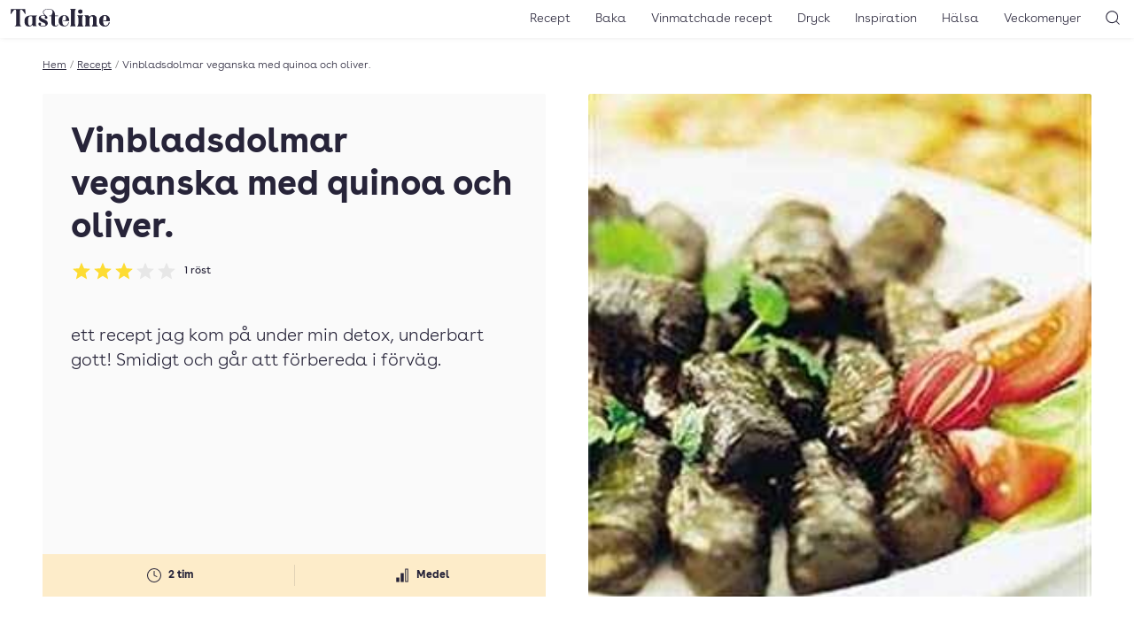

--- FILE ---
content_type: application/javascript; charset=UTF-8
request_url: https://tasteline.disqus.com/count-data.js?2=https%3A%2F%2Fwww.tasteline.com%2Frecept%2Fvinbladsdolmar-veganska-med-quinoa-och-oliver%2F
body_size: 341
content:
var DISQUSWIDGETS;

if (typeof DISQUSWIDGETS != 'undefined') {
    DISQUSWIDGETS.displayCount({"text":{"and":"och","comments":{"zero":"Bli f\u00f6rst att kommentera","multiple":"{num} kommentarer","one":"1 kommentar"}},"counts":[{"id":"https:\/\/www.tasteline.com\/recept\/vinbladsdolmar-veganska-med-quinoa-och-oliver\/","comments":0}]});
}